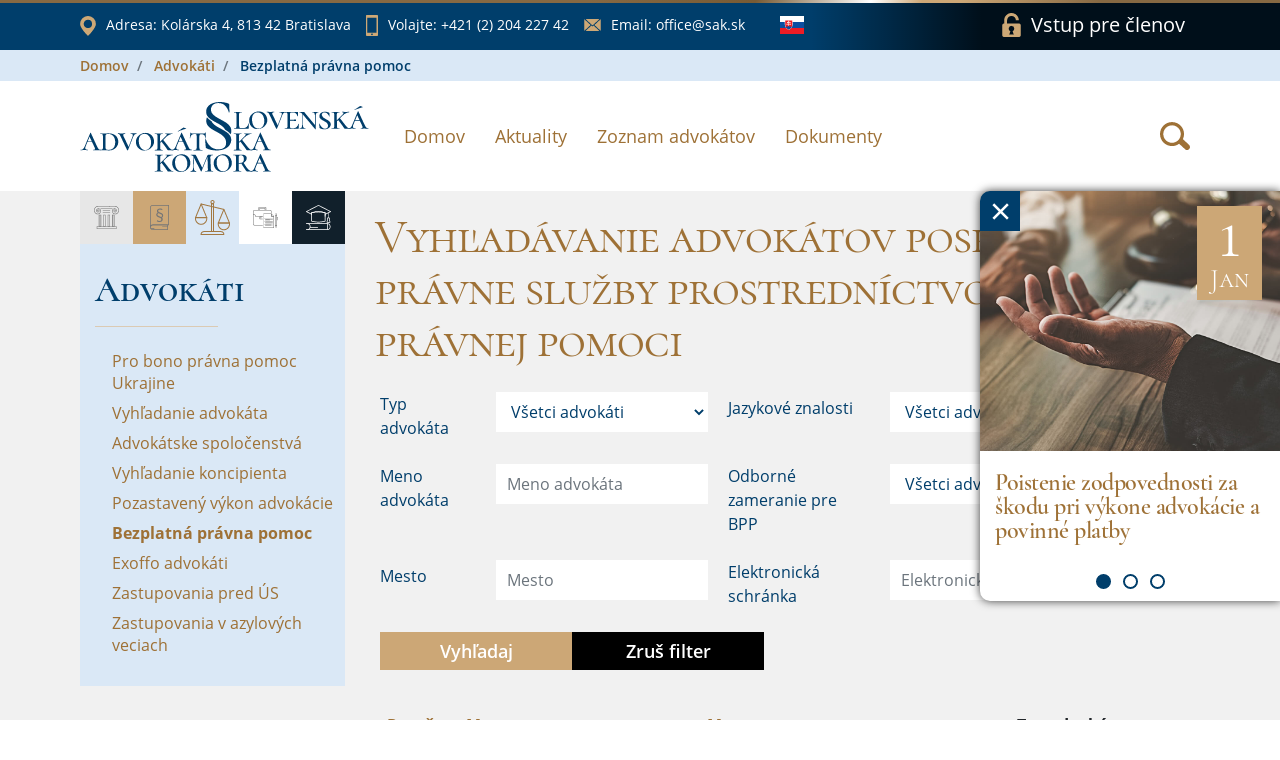

--- FILE ---
content_type: text/html;charset=UTF-8
request_url: https://www.sak.sk/web/sk/cms/lawyer/bpp/proxy/list/form/footer/pickers/picker/event/page/3010
body_size: 9843
content:
<!DOCTYPE html>
<html lang="sk">
<head>
    <!-- SETTINGS -->
    <meta charset="utf-8">
    <meta name="Author" content="DandiWay s.r.o.">
    <meta name="robots" content="index,follow">
    <meta name="description" content="Slovenská advokátska komora">
    <meta name="viewport" content="width=device-width, initial-scale=1">
    <meta name="apple-mobile-web-app-title" content="Slovenská advokátska komora"/>
    <title>Slovenská advokátska komora</title>

    <!-- Favicon -->
    <link href="/web/sk/cms/public/app/sak/image/favicon.ico" type="image/png" rel="shortcut icon" media="screen" />

    <!-- Include -->
    <!-- Base CSS -->
    <link type="text/css" rel="stylesheet" href="/web/sk/cms/public/core/css/core.css"/>
    <link type="text/css" rel="stylesheet" href="/web/sk/cms/public/core/css/components.css"/>
<link rel="stylesheet" type="text/css" href="/web/sk/cms/public/app/sak/custom.css">  
</head>

<body onLoad="hyperix.pageInitialize();">
  <div id="page-load-indicator"></div>
	<form id="hxForm" action="" method="post" enctype="multipart/form-data">
    <div id="hxAjax:bodyContent">

  <div id="banner-news">
    <a href="?web/sk/cms/closeBanner=1" class="banner-close"><span>&times;</span></a>
    <div class="banner-slider">

<div>
  <a href="/web/sk/cms/news/form/link/display/3179279/_event" onClick="return hyperix.doAjaxPage('web/sk/cms/news/form/link/display/3179279/_event');" class="item">
    <span class="box" style="background-image: url('/web/sk/cms/news/form/link/display/3179279/news/form/_image/news-3179279-M1768488290293.jpg')">
      <span class="date">
          <span class="day">1</span>
          <span>Jan</span>
      </span>
    </span>
    <span class="desc">
      <span class="title">Poistenie zodpovednosti za škodu pri výkone advokácie a povinné platby</span>
    </span>
  </a>
</div>
<div>
  <a href="/web/sk/cms/news/form/link/display/3148587/_event" onClick="return hyperix.doAjaxPage('web/sk/cms/news/form/link/display/3148587/_event');" class="item">
    <span class="box" style="background-image: url('/web/sk/cms/news/form/link/display/3148587/news/form/_image/news-3148587-M1767010591668.jpg')">
      <span class="date">
          <span class="day">3</span>
          <span>Dec</span>
      </span>
    </span>
    <span class="desc">
      <span class="title">List advokátom 2026</span>
    </span>
  </a>
</div>
<div>
  <a href="/web/sk/cms/news/form/link/display/3130758/_event" onClick="return hyperix.doAjaxPage('web/sk/cms/news/form/link/display/3130758/_event');" class="item">
    <span class="box" style="background-image: url('/web/sk/cms/news/form/link/display/3130758/news/form/_image/news-3130758-M1767010605638.jpg')">
      <span class="date">
          <span class="day">26</span>
          <span>Nov</span>
      </span>
    </span>
    <span class="desc">
      <span class="title">Nové pravidlá používania AI v advokátskej praxi a metodické usmernenie</span>
    </span>
  </a>
</div>
      
    </div>
  </div>

  <div id="wrapper" >


    <section id="bar">
        <div class="container">
            <div class="row">

  <div class="col col-12 items">
      <a href="https://www.google.com/maps/place/Slovensk%C3%A1+advok%C3%A1tska+komora/@48.1455589,17.1104709,17z/data=!3m1!4b1!4m5!3m4!1s0x476c894380a01c65:0x10f97ca6e842a44f!8m2!3d48.1455553!4d17.1126596" class="item item-location" target="_blank" rel="noreferer noopener">
          <span class="icon icon-location"></span>
          <span class="label-wrap">
              <span class="label">Adresa: </span>Kolárska 4, 813 42 Bratislava
          </span>
      </a>
      <a href="tel:+421(2)20422742" class="item item-phone">
          <span class="icon icon-phone"></span>
          <span class="label-wrap">
              <span class="label">Volajte: </span>+421 (2) 204 227 42
          </span>
      </a>
      <a href="mailto:office@sak.sk" class="item item-email">
          <span class="icon icon-email"></span>
          <span class="label-wrap">
              <span class="label">Email: </span>office@sak.sk
          </span>
      </a>
      
      <div class="item item-language">
        <span class="drop">
          <span class="drop-target">
            <span class="icon icon-flag-sk"></span>
          </span>
          <ul class="drop-options">
            <li>
              <a href="/web/sk/cms/_set/en">
                <span class="icon icon-flag-en"></span>
              </a>
            </li>
          </ul>
        </span>
      </div>
      
      <a href="/web/sk/cms/member/login" onClick="return hyperix.doAjaxPageReset('web/sk/cms/member/login');" class="item item-login">
          <span class="icon icon-lock"></span>
          <span class="label">Vstup pre členov</span>
      </a>
  </div>

            </div>
        </div>
    </section>

    <header id="header" class="page">
<div id="breadcrumb-wrapper"><div class="container">
  <ul class="breadcrumb">
<li class="breadcrumb-item">
  <a class="" href="/web/sk/cms" onClick="return hyperix.doAjaxPage('web/sk/cms');">Domov</a>
</li>
<li class="breadcrumb-item">
  <a class="" href="/web/sk/cms/lawyer" onClick="return hyperix.doAjaxPage('web/sk/cms/lawyer');">Advokáti</a>
</li>
<li class="breadcrumb-item">
  <span>Bezplatná právna pomoc</span>
</li>


</ul>
  </div></div>
        <div class="container">
            <div class="row align-items-center flex-nowrap">
                <div class="col-auto">
                    <a href="/web/sk/cms/sak" onClick="return hyperix.doAjaxPageReset('web/sk/cms/sak');" class="logo">
                        <span class="icon-logo-sak"></span>
                    </a>
                </div>
                <!-- NAVIGATION -->
                <div class="col align-self-start col-nav">
                    <div class="hamburger">
                        <div class="hamburger-target">
                            <span class="line"></span>
                            <span class="line"></span>
                            <span class="line"></span>
                        </div>
                        <div class="hamburger-close">
                          <span class="icon icon-close-brown"></span>
                        </div>
                    </div>
                    <nav>
                        <ul>
<li><a href="/web/sk/cms/sak" onClick="return hyperix.doAjaxPageReset('web/sk/cms/sak');">Domov</a></li><li><a href="/web/sk/cms/news" onClick="return hyperix.doAjaxPageReset('web/sk/cms/news');">Aktuality</a></li><li><a href="/web/sk/cms/lawyer/adv" onClick="return hyperix.doAjaxPageReset('web/sk/cms/lawyer/adv');">Zoznam advokátov</a></li><li><a href="/web/sk/cms/document" onClick="return hyperix.doAjaxPageReset('web/sk/cms/document');">Dokumenty</a></li>                          
                        </ul>
                    </nav>
                </div>
                <div class="col-auto col-login">
                  <a href="/web/sk/cms/member/login" onClick="return hyperix.doAjaxPageReset('web/sk/cms/member/login');" class="item item-login">
                      <span class="icon icon-lock-white"></span>
                  </a>
                </div>

                <div class="col-auto align-self-center search">
                    <a class="btn" role="button" data-toggle="tooltip" data-html="true" title="Vyhľadať" href="/web/sk/cms/search/event" onClick="return hyperix.doAjaxPageReset('web/sk/cms/search/event');">
                      <span class="icon icon-search-brown"></span>
                    </a>                
                </div>  
                
            </div>
        </div>
    </header>

<div id="hxAjax:web/sk/cms/lawyer/bpp" class=" container-fluid">
  <main id="page">
    <div class="container">
      <div class="row">
        
        <!-- Menu -->
        <div class="col col-12 col-lg-4 col-xl-3">
          <div id="menu" class="row no-gutters">
              <div class="col col-12">

<div id="pageMenu">
  <div class="head">
      <ul><li class="sak" title="SAK"><span class="icon icon-sak"></span></li><li class="service" title="Advokácia"><span class="icon icon-service"></span></li><li class="lawyer active" title="Advokáti"><span class="icon icon-lawyer"></span></li><li class="document" title="Dokumenty"><span class="icon icon-document"></span></li><li class="member" title="Pre členov"><span class="icon icon-member"></span></li></ul>
  </div>
  <div class="tabs">

  <div class="tab tab-sak">
    <h3 class="bordered">SAK</h3>
    <div class="list-wrap">
      <ul class="%%expandClass%%">

<li class="">
  <span class="item">
    <span class="icon"><span></span></span>
    <a href="/web/sk/cms/sak/profile" onClick="return hyperix.doAjaxPageReset('web/sk/cms/sak/profile');">Profil</a>
  </span>
  
</li>

<li class="">
  <span class="item">
    <span class="icon"><span class="icon-arrow-right"></span></span>
    <a href="/web/sk/cms/sak/authorities" onClick="return hyperix.doAjaxPageReset('web/sk/cms/sak/authorities');">Orgány</a>
  </span>
  <ul>
<li class="">
  <span class="item">
    <span class="icon"><span></span></span>
    <a href="/web/sk/cms/sak/authorities/predsednictvo" onClick="return hyperix.doAjaxPageReset('web/sk/cms/sak/authorities/predsednictvo');">Predsedníctvo</a>
  </span>
  
</li>

<li class="">
  <span class="item">
    <span class="icon"><span></span></span>
    <a href="/web/sk/cms/sak/authorities/revizna_komisia" onClick="return hyperix.doAjaxPageReset('web/sk/cms/sak/authorities/revizna_komisia');">Revízna komisia</a>
  </span>
  
</li>

<li class="">
  <span class="item">
    <span class="icon"><span class="icon-arrow-right"></span></span>
    <a href="/web/sk/cms/sak/authorities/disciplinarne_organy" onClick="return hyperix.doAjaxPageReset('web/sk/cms/sak/authorities/disciplinarne_organy');">Disciplinárne orgány</a>
  </span>
  <ul>
<li class="">
  <span class="item">
    <span class="icon"><span></span></span>
    <a href="/web/sk/cms/sak/authorities/disciplinarne_organy/DK" onClick="return hyperix.doAjaxPageReset('web/sk/cms/sak/authorities/disciplinarne_organy/DK');">Disciplinárna komisia</a>
  </span>
  
</li>

<li class="">
  <span class="item">
    <span class="icon"><span></span></span>
    <a href="/web/sk/cms/sak/authorities/disciplinarne_organy/ODK" onClick="return hyperix.doAjaxPageReset('web/sk/cms/sak/authorities/disciplinarne_organy/ODK');">Odvolacia disciplinárna komisia</a>
  </span>
  
</li>
</ul>
</li>

<li class="">
  <span class="item">
    <span class="icon"><span></span></span>
    <a href="/web/sk/cms/sak/authorities/poradne_organy" onClick="return hyperix.doAjaxPageReset('web/sk/cms/sak/authorities/poradne_organy');">Poradné orgány</a>
  </span>
  
</li>
</ul>
</li>

<li class="">
  <span class="item">
    <span class="icon"><span class="icon-arrow-right"></span></span>
    <a href="/web/sk/cms/sak/history" onClick="return hyperix.doAjaxPageReset('web/sk/cms/sak/history');">História</a>
  </span>
  <ul>
<li class="">
  <span class="item">
    <span class="icon"><span></span></span>
    <a href="/web/sk/cms/sak/history/vyvoj_advokacie" onClick="return hyperix.doAjaxPageReset('web/sk/cms/sak/history/vyvoj_advokacie');">Vývoj advokácie na území Slovenska</a>
  </span>
  
</li>

<li class="">
  <span class="item">
    <span class="icon"><span></span></span>
    <a href="/web/sk/cms/sak/history/prehlad_clenov_psak" onClick="return hyperix.doAjaxPageReset('web/sk/cms/sak/history/prehlad_clenov_psak');">Prehľad členov P SAK</a>
  </span>
  
</li>

<li class="">
  <span class="item">
    <span class="icon"><span></span></span>
    <a href="/web/sk/cms/sak/history/ocenenia_za_celozivotny_prinos" onClick="return hyperix.doAjaxPageReset('web/sk/cms/sak/history/ocenenia_za_celozivotny_prinos');">Ocenenia za celoživotný prínos </a>
  </span>
  
</li>
</ul>
</li>

<li class="">
  <span class="item">
    <span class="icon"><span class="icon-arrow-right"></span></span>
    <a href="/web/sk/cms/sak/bulletin" onClick="return hyperix.doAjaxPageReset('web/sk/cms/sak/bulletin');">Bulletin</a>
  </span>
  <ul>
<li class="">
  <span class="item">
    <span class="icon"><span></span></span>
    <a href="/web/sk/cms/sak/bulletin/knihy_obj" onClick="return hyperix.doAjaxPageReset('web/sk/cms/sak/bulletin/knihy_obj');">Ponuka kníh pre advokátov</a>
  </span>
  
</li>

<li class="">
  <span class="item">
    <span class="icon"><span></span></span>
    <a href="/web/sk/cms/sak/bulletin/archiv" onClick="return hyperix.doAjaxPageReset('web/sk/cms/sak/bulletin/archiv');">Archív</a>
  </span>
  
</li>

<li class="">
  <span class="item">
    <span class="icon"><span></span></span>
    <a href="/web/sk/cms/sak/bulletin/pokyny_inzerenti" onClick="return hyperix.doAjaxPageReset('web/sk/cms/sak/bulletin/pokyny_inzerenti');">Pokyny pre inzerentov</a>
  </span>
  
</li>

<li class="">
  <span class="item">
    <span class="icon"><span></span></span>
    <a href="/web/sk/cms/sak/bulletin/pokyny_autori" onClick="return hyperix.doAjaxPageReset('web/sk/cms/sak/bulletin/pokyny_autori');">Pokyny pre autorov</a>
  </span>
  
</li>

<li class="">
  <span class="item">
    <span class="icon"><span></span></span>
    <a href="/web/sk/cms/sak/bulletin/redakcia" onClick="return hyperix.doAjaxPageReset('web/sk/cms/sak/bulletin/redakcia');">Redakcia</a>
  </span>
  
</li>

<li class="">
  <span class="item">
    <span class="icon"><span></span></span>
    <a href="/web/sk/cms/sak/bulletin/redakcna_rada" onClick="return hyperix.doAjaxPageReset('web/sk/cms/sak/bulletin/redakcna_rada');">Redakčná rada</a>
  </span>
  
</li>

<li class="">
  <span class="item">
    <span class="icon"><span></span></span>
    <a href="/web/sk/cms/sak/bulletin/rokovaci_poriadok" onClick="return hyperix.doAjaxPageReset('web/sk/cms/sak/bulletin/rokovaci_poriadok');">Rokovací poriadok redakčnej rady SAK</a>
  </span>
  
</li>
</ul>
</li>

<li class="">
  <span class="item">
    <span class="icon"><span></span></span>
    <a href="/web/sk/cms/sak/bsa" onClick="return hyperix.doAjaxPageReset('web/sk/cms/sak/bsa');">Bulletin slovenskej advokácie</a>
  </span>
  
</li>

<li class="">
  <span class="item">
    <span class="icon"><span></span></span>
    <a href="/web/sk/cms/sak/rs_sak" onClick="return hyperix.doAjaxPageReset('web/sk/cms/sak/rs_sak');">Rozhodcovský súd SAK</a>
  </span>
  
</li>

<li class="">
  <span class="item">
    <span class="icon"><span></span></span>
    <a href="/web/sk/cms/sak/nadacia" onClick="return hyperix.doAjaxPageReset('web/sk/cms/sak/nadacia');">Nadácia slovenskej advokácie</a>
  </span>
  
</li>

<li class="">
  <span class="item">
    <span class="icon"><span class="icon-arrow-right"></span></span>
    <a href="/web/sk/cms/sak/contacts" onClick="return hyperix.doAjaxPageReset('web/sk/cms/sak/contacts');">Kontakty</a>
  </span>
  <ul>
<li class="">
  <span class="item">
    <span class="icon"><span></span></span>
    <a href="/web/sk/cms/sak/contacts/employees" onClick="return hyperix.doAjaxPageReset('web/sk/cms/sak/contacts/employees');">Kontakty SAK</a>
  </span>
  
</li>

<li class="">
  <span class="item">
    <span class="icon"><span></span></span>
    <a href="/web/sk/cms/sak/contacts/sak" onClick="return hyperix.doAjaxPageReset('web/sk/cms/sak/contacts/sak');">SAK</a>
  </span>
  
</li>

<li class="">
  <span class="item">
    <span class="icon"><span></span></span>
    <a href="/web/sk/cms/sak/contacts/regionalna_kancelaria" onClick="return hyperix.doAjaxPageReset('web/sk/cms/sak/contacts/regionalna_kancelaria');">Regionálna kancelária</a>
  </span>
  
</li>

<li class="">
  <span class="item">
    <span class="icon"><span></span></span>
    <a href="/web/sk/cms/sak/contacts/pre_media" onClick="return hyperix.doAjaxPageReset('web/sk/cms/sak/contacts/pre_media');">Pre média</a>
  </span>
  
</li>
</ul>
</li>

      </ul>
    </div>
  </div>
  <div class="tab tab-service">
    <h3 class="bordered">Advokácia</h3>
    <div class="list-wrap">
      <ul class="%%expandClass%%">

<li class="">
  <span class="item">
    <span class="icon"><span></span></span>
    <a href="/web/sk/cms/service/lawyer_role" onClick="return hyperix.doAjaxPageReset('web/sk/cms/service/lawyer_role');">Úloha advokáta</a>
  </span>
  
</li>

<li class="">
  <span class="item">
    <span class="icon"><span></span></span>
    <a href="/web/sk/cms/service/about" onClick="return hyperix.doAjaxPageReset('web/sk/cms/service/about');">O advokácii</a>
  </span>
  
</li>

<li class="">
  <span class="item">
    <span class="icon"><span></span></span>
    <a href="/web/sk/cms/service/reward" onClick="return hyperix.doAjaxPageReset('web/sk/cms/service/reward');">Odmena advokáta</a>
  </span>
  
</li>

<li class="">
  <span class="item">
    <span class="icon"><span></span></span>
    <a href="/web/sk/cms/service/representation" onClick="return hyperix.doAjaxPageReset('web/sk/cms/service/representation');">Povinné zastúpenie</a>
  </span>
  
</li>

<li class="">
  <span class="item">
    <span class="icon"><span></span></span>
    <a href="/web/sk/cms/service/eurolawyer" onClick="return hyperix.doAjaxPageReset('web/sk/cms/service/eurolawyer');">Euroadvokát</a>
  </span>
  
</li>

<li class="">
  <span class="item">
    <span class="icon"><span></span></span>
    <a href="/web/sk/cms/service/complaint" onClick="return hyperix.doAjaxPageReset('web/sk/cms/service/complaint');">Sťažnostná agenda - informácia     </a>
  </span>
  
</li>

<li class="">
  <span class="item">
    <span class="icon"><span></span></span>
    <a href="/web/sk/cms/service/information" onClick="return hyperix.doAjaxPageReset('web/sk/cms/service/information');">Slobodný prístup k informáciám</a>
  </span>
  
</li>

      </ul>
    </div>
  </div>
  <div class="tab tab-lawyer visible active">
    <h3 class="bordered">Advokáti</h3>
    <div class="list-wrap">
      <ul class="%%expandClass%%">

<li class="">
  <span class="item">
    <span class="icon"><span></span></span>
    <a href="/web/sk/cms/lawyer/ua" onClick="return hyperix.doAjaxPageReset('web/sk/cms/lawyer/ua');">Pro bono právna pomoc Ukrajine</a>
  </span>
  
</li>

<li class="">
  <span class="item">
    <span class="icon"><span></span></span>
    <a href="/web/sk/cms/lawyer/adv" onClick="return hyperix.doAjaxPageReset('web/sk/cms/lawyer/adv');">Vyhľadanie advokáta</a>
  </span>
  
</li>

<li class="">
  <span class="item">
    <span class="icon"><span></span></span>
    <a href="/web/sk/cms/lawyer/osp" onClick="return hyperix.doAjaxPageReset('web/sk/cms/lawyer/osp');">Advokátske spoločenstvá</a>
  </span>
  
</li>

<li class="">
  <span class="item">
    <span class="icon"><span></span></span>
    <a href="/web/sk/cms/lawyer/konc" onClick="return hyperix.doAjaxPageReset('web/sk/cms/lawyer/konc');">Vyhľadanie koncipienta</a>
  </span>
  
</li>

<li class="">
  <span class="item">
    <span class="icon"><span></span></span>
    <a href="/web/sk/cms/lawyer/stop" onClick="return hyperix.doAjaxPageReset('web/sk/cms/lawyer/stop');">Pozastavený výkon advokácie</a>
  </span>
  
</li>

<li class="active expanded">
  <span class="item">
    <span class="icon"><span></span></span>
    <a href="/web/sk/cms/lawyer/bpp" onClick="return hyperix.doAjaxPageReset('web/sk/cms/lawyer/bpp');">Bezplatná právna pomoc</a>
  </span>
  
</li>

<li class="">
  <span class="item">
    <span class="icon"><span></span></span>
    <a href="/web/sk/cms/lawyer/exoffo" onClick="return hyperix.doAjaxPageReset('web/sk/cms/lawyer/exoffo');">Exoffo advokáti</a>
  </span>
  
</li>

<li class="">
  <span class="item">
    <span class="icon"><span></span></span>
    <a href="/web/sk/cms/lawyer/us" onClick="return hyperix.doAjaxPageReset('web/sk/cms/lawyer/us');">Zastupovania pred ÚS</a>
  </span>
  
</li>

<li class="">
  <span class="item">
    <span class="icon"><span></span></span>
    <a href="/web/sk/cms/lawyer/azyl" onClick="return hyperix.doAjaxPageReset('web/sk/cms/lawyer/azyl');">Zastupovania v azylových veciach</a>
  </span>
  
</li>

      </ul>
    </div>
  </div>
  <div class="tab tab-document">
    <h3 class="bordered">Dokumenty</h3>
    <div class="list-wrap">
      <ul class="%%expandClass%%">

<li class="">
  <span class="item">
    <span class="icon"><span></span></span>
    <a href="/web/sk/cms/document/241" onClick="return hyperix.doAjaxPageReset('web/sk/cms/document/241');">Advokátske predpisy</a>
  </span>
  
</li>

<li class="">
  <span class="item">
    <span class="icon"><span></span></span>
    <a href="/web/sk/cms/document/11" onClick="return hyperix.doAjaxPageReset('web/sk/cms/document/11');">Vestník</a>
  </span>
  
</li>

<li class="">
  <span class="item">
    <span class="icon"><span class="icon-arrow-right"></span></span>
    <a href="/web/sk/cms/document/252" onClick="return hyperix.doAjaxPageReset('web/sk/cms/document/252');">Skúšky</a>
  </span>
  <ul>
<li class="">
  <span class="item">
    <span class="icon"><span class="icon-arrow-right"></span></span>
    <a href="/web/sk/cms/document/252/advokatska_skuska" onClick="return hyperix.doAjaxPageReset('web/sk/cms/document/252/advokatska_skuska');">Advokátska skúška</a>
  </span>
  <ul>
<li class="">
  <span class="item">
    <span class="icon"><span></span></span>
    <a href="/web/sk/cms/document/252/advokatska_skuska/otazky_test" onClick="return hyperix.doAjaxPageReset('web/sk/cms/document/252/advokatska_skuska/otazky_test');">Otázky na test</a>
  </span>
  
</li>

<li class="">
  <span class="item">
    <span class="icon"><span></span></span>
    <a href="/web/sk/cms/document/252/advokatska_skuska/pisomne_ulohy" onClick="return hyperix.doAjaxPageReset('web/sk/cms/document/252/advokatska_skuska/pisomne_ulohy');">Písomné úlohy</a>
  </span>
  
</li>

<li class="">
  <span class="item">
    <span class="icon"><span></span></span>
    <a href="/web/sk/cms/document/252/advokatska_skuska/otazky_ustne" onClick="return hyperix.doAjaxPageReset('web/sk/cms/document/252/advokatska_skuska/otazky_ustne');">Otázky na ústnu časť</a>
  </span>
  
</li>
</ul>
</li>

<li class="">
  <span class="item">
    <span class="icon"><span></span></span>
    <a href="/web/sk/cms/document/252/skuska_sposobilosti" onClick="return hyperix.doAjaxPageReset('web/sk/cms/document/252/skuska_sposobilosti');">Skúška spôsobilosti</a>
  </span>
  
</li>

<li class="">
  <span class="item">
    <span class="icon"><span></span></span>
    <a href="/web/sk/cms/document/252/skuska_schopnosti" onClick="return hyperix.doAjaxPageReset('web/sk/cms/document/252/skuska_schopnosti');">Skúška schopnosti aplikovať právny poriadok Slovenskej republiky</a>
  </span>
  
</li>
</ul>
</li>

<li class="">
  <span class="item">
    <span class="icon"><span></span></span>
    <a href="/web/sk/cms/document/61" onClick="return hyperix.doAjaxPageReset('web/sk/cms/document/61');">Zahraničné dokumenty</a>
  </span>
  
</li>

<li class="">
  <span class="item">
    <span class="icon"><span></span></span>
    <a href="/web/sk/cms/document/224" onClick="return hyperix.doAjaxPageReset('web/sk/cms/document/224');">GDPR</a>
  </span>
  
</li>

<li class="">
  <span class="item">
    <span class="icon"><span></span></span>
    <a href="/web/sk/cms/document/219" onClick="return hyperix.doAjaxPageReset('web/sk/cms/document/219');">Index právnej istoty</a>
  </span>
  
</li>

<li class="">
  <span class="item">
    <span class="icon"><span class="icon-arrow-right"></span></span>
    <a href="/web/sk/cms/document/251-static" onClick="return hyperix.doAjaxPageReset('web/sk/cms/document/251-static');">Zápisy do zoznamov</a>
  </span>
  <ul>
<li class="">
  <span class="item">
    <span class="icon"><span></span></span>
    <a href="/web/sk/cms/document/251-static/lawyer" onClick="return hyperix.doAjaxPageReset('web/sk/cms/document/251-static/lawyer');">Advokát</a>
  </span>
  
</li>

<li class="">
  <span class="item">
    <span class="icon"><span></span></span>
    <a href="/web/sk/cms/document/251-static/trainee" onClick="return hyperix.doAjaxPageReset('web/sk/cms/document/251-static/trainee');">Advokátsky koncipient</a>
  </span>
  
</li>

<li class="">
  <span class="item">
    <span class="icon"><span></span></span>
    <a href="/web/sk/cms/document/251-static/companies" onClick="return hyperix.doAjaxPageReset('web/sk/cms/document/251-static/companies');">Obchodné spoločnosti</a>
  </span>
  
</li>

<li class="">
  <span class="item">
    <span class="icon"><span></span></span>
    <a href="/web/sk/cms/document/251-static/association" onClick="return hyperix.doAjaxPageReset('web/sk/cms/document/251-static/association');">Združenie</a>
  </span>
  
</li>

<li class="">
  <span class="item">
    <span class="icon"><span></span></span>
    <a href="/web/sk/cms/document/251-static/organization-units" onClick="return hyperix.doAjaxPageReset('web/sk/cms/document/251-static/organization-units');">Organizačné zložky</a>
  </span>
  
</li>

<li class="">
  <span class="item">
    <span class="icon"><span></span></span>
    <a href="/web/sk/cms/document/251-static/euro_lawyer" onClick="return hyperix.doAjaxPageReset('web/sk/cms/document/251-static/euro_lawyer');">Usadený euroadvokát</a>
  </span>
  
</li>

<li class="">
  <span class="item">
    <span class="icon"><span></span></span>
    <a href="/web/sk/cms/document/251-static/foreign_lawyer" onClick="return hyperix.doAjaxPageReset('web/sk/cms/document/251-static/foreign_lawyer');">Zahraničný advokát</a>
  </span>
  
</li>

<li class="">
  <span class="item">
    <span class="icon"><span></span></span>
    <a href="/web/sk/cms/document/251-static/international_lawyer" onClick="return hyperix.doAjaxPageReset('web/sk/cms/document/251-static/international_lawyer');">Medzinárodný advokát</a>
  </span>
  
</li>

<li class="">
  <span class="item">
    <span class="icon"><span></span></span>
    <a href="/web/sk/cms/document/251-static/hosting_eurolawyer" onClick="return hyperix.doAjaxPageReset('web/sk/cms/document/251-static/hosting_eurolawyer');">Hosťujúci euroadvokát</a>
  </span>
  
</li>
</ul>
</li>

<li class="">
  <span class="item">
    <span class="icon"><span></span></span>
    <a href="/web/sk/cms/document/D_rozhodnutia" onClick="return hyperix.doAjaxPageReset('web/sk/cms/document/D_rozhodnutia');">Zbierka disciplinárnych rozhodnutí SAK</a>
  </span>
  
</li>

<li class="">
  <span class="item">
    <span class="icon"><span></span></span>
    <a href="/web/sk/cms/document/benatska" onClick="return hyperix.doAjaxPageReset('web/sk/cms/document/benatska');">Benátska komisia</a>
  </span>
  
</li>

<li class="">
  <span class="item">
    <span class="icon"><span></span></span>
    <a href="/web/sk/cms/document/230" onClick="return hyperix.doAjaxPageReset('web/sk/cms/document/230');">Kniha o autorizácii</a>
  </span>
  
</li>

      </ul>
    </div>
  </div>
  <div class="tab tab-member">
    <h3 class="bordered">Pre členov</h3>
    <div class="list-wrap">
      <ul class="%%expandClass%%">

<li class="">
  <span class="item">
    <span class="icon"><span></span></span>
    <a href="/web/sk/cms/member/login" onClick="return hyperix.doAjaxPageReset('web/sk/cms/member/login');">Prihlásenie</a>
  </span>
  
</li>

      </ul>
    </div>
  </div>
  </div>
</div>  
            
              </div>
          </div>
        </div>
        
        <!-- Content -->
        <div class="col col-lg-8 col-xl-9 col-page">
          <div class="row">
<div id="hxAjax:web/sk/cms/lawyer/bpp/proxy" class="col-12"><div class="row"><div id="hxAjax:web/sk/cms/lawyer/bpp/proxy/list" class="section col col-12  col-12">
  <div class="row">
    <div class="col accordion">
<h1>Vyhľadávanie advokátov poskytujúcich právne služby prostredníctvom centra právnej pomoci</h1>
    </div>    
  </div>    
  <div class="row section-body">

<div id="hxAjax:web/sk/cms/lawyer/bpp/proxy/list/form" class=" col-12 mb-4" data-url-context="web/sk/cms/lawyer/bpp/proxy/list/form" data-ajax-area="true">
  <div class="row">
    <!-- List messages begin -->

    <!-- List messages end -->
    <!-- Filter form begin -->
<div class=" col-12">

<div class="form-row">
<div class="form-group col-lg-5 order-0">
  <div class="row">
    <div class="col-lg-4 col-form-label">
      <label class="" for="web/sk/cms/lawyer/bpp/proxy/list/form/filter/attr/adv_type_id">Typ advokáta</label>
    </div>
    <div class="col-lg-8">
<div data-url-context="web/sk/cms/lawyer/bpp/proxy/list/form/filter/attr/adv_type_id">
  <select class="selectpicker_d" name="web/sk/cms/lawyer/bpp/proxy/list/form/filter/attr/adv_type_id" data-display="static"  >
	<option value="__null__" >Všetci advokáti</option><option value="1" >Advokáti</option><option value="2" >Hosťujúci advokáti</option><option value="3" >Usadení euroadvokáti</option><option value="4" >Zahraniční advokáti</option><option value="5" >Medzinárodní advokáti</option>   
  </select>
</div>


    </div>
  </div>  
</div>

<div class="form-group col-lg-5 order-1 order-lg-2">
  <div class="row">
    <div class="col-lg-4 col-form-label">
      <label class="" for="web/sk/cms/lawyer/bpp/proxy/list/form/filter/attr/adv_full_name">Meno advokáta</label>
    </div>
    <div class="col-lg-8">
<input
	id="web/sk/cms/lawyer/bpp/proxy/list/form/filter/attr/adv_full_name"
  type="text"
  class="form-control "
  name="web/sk/cms/lawyer/bpp/proxy/list/form/filter/attr/adv_full_name"
  value=""
  title=""
	placeholder="Meno advokáta"
	
	href="/web/sk/cms/lawyer/bpp/proxy/list/form/filter/button/filter/event" onkeypress="return hyperix.submitAjaxOnEnter(event, 'filter/button/filter/event');"
/>


    </div>
  </div>  
</div>

<div class="form-group col-lg-5 order-2 order-lg-4">
  <div class="row">
    <div class="col-lg-4 col-form-label">
      <label class="" for="web/sk/cms/lawyer/bpp/proxy/list/form/filter/attr/addr_city_name">Mesto</label>
    </div>
    <div class="col-lg-8">
<input
	id="web/sk/cms/lawyer/bpp/proxy/list/form/filter/attr/addr_city_name"
  type="text"
  class="form-control "
  name="web/sk/cms/lawyer/bpp/proxy/list/form/filter/attr/addr_city_name"
  value=""
  title=""
	placeholder="Mesto"
	
	href="/web/sk/cms/lawyer/bpp/proxy/list/form/filter/button/filter/event" onkeypress="return hyperix.submitAjaxOnEnter(event, 'filter/button/filter/event');"
/>


    </div>
  </div>  
</div>

<div class="form-group col-lg-7 order-3 order-lg-1">
  <div class="row">
    <div class="col-lg-4 col-form-label">
      <label class="" for="web/sk/cms/lawyer/bpp/proxy/list/form/filter/attr/adv_language_trgm">Jazykové znalosti</label>
    </div>
    <div class="col-lg-8">
<div data-url-context="web/sk/cms/lawyer/bpp/proxy/list/form/filter/attr/adv_language_trgm">
  <select class="selectpicker_d" name="web/sk/cms/lawyer/bpp/proxy/list/form/filter/attr/adv_language_trgm" data-display="static"  >
	<option value="__null__" selected="selected">Všetci advokáti</option><option value="1" >Anglicky</option><option value="2" >Nemecky</option><option value="3" >Francúzsky</option><option value="4" >Maďarsky</option><option value="5" >Česky</option><option value="6" >Poľsky</option><option value="7" >Rusky</option><option value="8" >Španielsky</option><option value="9" >Taliansky</option><option value="10" >Japonsky</option><option value="11" >Arabsky</option><option value="12" >Ukrajinsky</option><option value="13" >Srbsky</option><option value="14" >Rómsky</option><option value="15" >Bulharsky</option><option value="16" >Rumunsky</option><option value="17" >Portugalsky</option><option value="18" >Chorvátsky</option>   
  </select>
</div>


    </div>
  </div>  
</div>

<div class="form-group col-lg-7 order-4 order-lg-3">
  <div class="row">
    <div class="col-lg-4 col-form-label">
      <label class="" for="web/sk/cms/lawyer/bpp/proxy/list/form/filter/attr/adv_zameranie_bpp_trgm">Odborné zameranie pre BPP</label>
    </div>
    <div class="col-lg-8">
<div data-url-context="web/sk/cms/lawyer/bpp/proxy/list/form/filter/attr/adv_zameranie_bpp_trgm">
  <select class="selectpicker_d" name="web/sk/cms/lawyer/bpp/proxy/list/form/filter/attr/adv_zameranie_bpp_trgm" data-display="static" data-live-search="true" >
	<option value="__null__" selected="selected">Všetci advokáti</option><option value="1" >všeobecná prax</option><option value="2" >azyl, utečenci, cudzinecké právo</option><option value="3" >obchodné právo</option><option value="4" >byty, bytové právo, nájom</option><option value="5" >dedičské právo, závety</option><option value="6" >deti neplnoleté, starostlivosť, výživné</option><option value="7" >ľudské práva a slobody</option><option value="8" >medzinárodné právo súkromné</option><option value="9" >nadácie</option><option value="10" >občianske právo</option><option value="11" >Verejne prospešné spoločnosti</option><option value="12" >ochrana osobných údajov</option><option value="13" >ochrana osobnosti</option><option value="14" >ochrana priemyselného a duševného vlastníctva</option><option value="15" >poisťovacie právo</option><option value="16" >pracovné právo</option><option value="17" >pôda, pozemky, zákon o pôde</option><option value="18" >priestupkové právo</option><option value="19" >reštitúcie</option><option value="20" >rodinné právo, rozvody, bezpodielové spoluvlastníctvo manželov</option><option value="21" >rozhodcovské konanie</option><option value="22" >sociálne a dôchodkové zabezpečenie</option><option value="23" >správne právo</option><option value="24" >stavebné právo</option><option value="25" >ústavné právo</option><option value="26" >Ústavný súd, zastupovanie</option><option value="27" >zastupovanie pred Európskym súdom pre ľudské práva</option><option value="28" >zdravotnícke právo, farmaceutické</option><option value="29" >živnostenské právo</option>   
  </select>
</div>


    </div>
  </div>  
</div>

<div class="form-group col-lg-7 order-5">
  <div class="row">
    <div class="col-lg-4 col-form-label">
      <label class="" for="web/sk/cms/lawyer/bpp/proxy/list/form/filter/attr/adv_upvs_uri">Elektronická schránka</label>
    </div>
    <div class="col-lg-8">
<input
	id="web/sk/cms/lawyer/bpp/proxy/list/form/filter/attr/adv_upvs_uri"
  type="text"
  class="form-control "
  name="web/sk/cms/lawyer/bpp/proxy/list/form/filter/attr/adv_upvs_uri"
  value=""
  title=""
	placeholder="Elektronická schránka"
	
	href="/web/sk/cms/lawyer/bpp/proxy/list/form/filter/button/filter/event" onkeypress="return hyperix.submitAjaxOnEnter(event, 'filter/button/filter/event');"
/>


    </div>
  </div>  
</div>

<div class="col-12 btn-record mb-4" role="group"><a role="button" data-toggle="tooltip" data-html="true" title="Vyhľadaj" 
   class="btn  btn-primary btn-md " href="/web/sk/cms/lawyer/bpp/proxy/list/form/filter/button/filter/event" onClick="return hyperix.doAjax(this,'filter/button/filter/event');">
<span>Vyhľadaj</span> 
</a><a role="button" data-toggle="tooltip" data-html="true" title="Zruš filter" 
   class="btn  btn-secondary btn-md " href="/web/sk/cms/lawyer/bpp/proxy/list/form/filter/button/reset/event" onClick="return hyperix.doAjax(this,'filter/button/reset/event');">
<span>Zruš filter</span> 
</a></div>

</div>
</div>
    <!-- Filter form end -->
    <!-- List table begin -->
    <div class="table-responsive col-12">
      <table class="table table-striped table-hover table-borderless ">
<thead>
  <tr>
<th class="hx_table_header  %%listClass%%">
	<a class="hx_table_label" href="/web/sk/cms/lawyer/bpp/proxy/list/form/header/attr/reg_number/_event/sort/asc" onClick="return hyperix.doAjax(this,'header/attr/reg_number/_event/sort/asc');" title="Order">Reg. č.</a>
</th><th class="hx_table_header  %%listClass%%">
	<a class="hx_table_label" href="/web/sk/cms/lawyer/bpp/proxy/list/form/header/attr/adv_full_name/_event/sort/asc" onClick="return hyperix.doAjax(this,'header/attr/adv_full_name/_event/sort/asc');" title="Order">Meno</a>
</th><th class="hx_table_header  %%listClass%%">
	<a class="hx_table_label" href="/web/sk/cms/lawyer/bpp/proxy/list/form/header/attr/addr_city_name/_event/sort/asc" onClick="return hyperix.doAjax(this,'header/attr/addr_city_name/_event/sort/asc');" title="Order">Mesto</a>
</th><th class="hx_table_header  %%listClass%%">
	<span>Typ advokáta</span>
</th>

  </tr>
</thead>
<tbody>
<tr class=" " data-rowID="227467">
	<td  class=" "  >  
  5694
  
</td><td  class=" "  >  
  <a  href="/web/sk/cms/lawyer/bpp/proxy/list/form/row/row/227467/attr/adv_full_name/display" onClick="return hyperix.doAjax(this,'row/row/227467/attr/adv_full_name/display');">
POLOMA Ladislav Mgr.
</a>
  
</td><td  class=" "  >  
  Nové Zámky
  
</td><td  class=" "  >  
  Advokát
  
</td>
</tr><tr class=" " data-rowID="412460">
	<td  class=" "  >  
  300200
  
</td><td  class=" "  >  
  <a  href="/web/sk/cms/lawyer/bpp/proxy/list/form/row/row/412460/attr/adv_full_name/display" onClick="return hyperix.doAjax(this,'row/row/412460/attr/adv_full_name/display');">
STANGL LUTZ Gudrun Mag.
</a>
  
</td><td  class=" "  >  
  Bratislava &#45; mestská časť Ružinov
  
</td><td  class=" "  >  
  Usadený euroadvokát
  
</td>
</tr><tr class=" " data-rowID="2383">
	<td  class=" "  >  
  212
  
</td><td  class=" "  >  
  <a  href="/web/sk/cms/lawyer/bpp/proxy/list/form/row/row/2383/attr/adv_full_name/display" onClick="return hyperix.doAjax(this,'row/row/2383/attr/adv_full_name/display');">
VETERNÍK Eduard JUDr.
</a>
  
</td><td  class=" "  >  
  Bernolákovo
  
</td><td  class=" "  >  
  Advokát
  
</td>
</tr><tr class=" " data-rowID="19123">
	<td  class=" "  >  
  2689
  
</td><td  class=" "  >  
  <a  href="/web/sk/cms/lawyer/bpp/proxy/list/form/row/row/19123/attr/adv_full_name/display" onClick="return hyperix.doAjax(this,'row/row/19123/attr/adv_full_name/display');">
THOMASOVÁ Jaroslava JUDr.
</a>
  
</td><td  class=" "  >  
  Bratislava &#45; mestská časť Staré Mesto
  
</td><td  class=" "  >  
  Advokát
  
</td>
</tr><tr class=" " data-rowID="982129">
	<td  class=" "  >  
  300467
  
</td><td  class=" "  >  
  <a  href="/web/sk/cms/lawyer/bpp/proxy/list/form/row/row/982129/attr/adv_full_name/display" onClick="return hyperix.doAjax(this,'row/row/982129/attr/adv_full_name/display');">
HOKR Tomáš Mgr., LL.M.
</a>
  
</td><td  class=" "  >  
  Bratislava &#45; mestská časť Staré Mesto
  
</td><td  class=" "  >  
  Usadený euroadvokát
  
</td>
</tr><tr class=" " data-rowID="658213">
	<td  class=" "  >  
  7037
  
</td><td  class=" "  >  
  <a  href="/web/sk/cms/lawyer/bpp/proxy/list/form/row/row/658213/attr/adv_full_name/display" onClick="return hyperix.doAjax(this,'row/row/658213/attr/adv_full_name/display');">
HOMOLA Michal Mgr.
</a>
  
</td><td  class=" "  >  
  Bratislava &#45; mestská časť Devín
  
</td><td  class=" "  >  
  Advokát
  
</td>
</tr><tr class=" " data-rowID="469974">
	<td  class=" "  >  
  5758
  
</td><td  class=" "  >  
  <a  href="/web/sk/cms/lawyer/bpp/proxy/list/form/row/row/469974/attr/adv_full_name/display" onClick="return hyperix.doAjax(this,'row/row/469974/attr/adv_full_name/display');">
PIVOŇKOVÁ Zuzana Mgr.
</a>
  
</td><td  class=" "  >  
  Martin
  
</td><td  class=" "  >  
  Advokát
  
</td>
</tr><tr class=" " data-rowID="19395">
	<td  class=" "  >  
  2774
  
</td><td  class=" "  >  
  <a  href="/web/sk/cms/lawyer/bpp/proxy/list/form/row/row/19395/attr/adv_full_name/display" onClick="return hyperix.doAjax(this,'row/row/19395/attr/adv_full_name/display');">
KRÁĽ Miroslav JUDr.
</a>
  
</td><td  class=" "  >  
  Košice &#45; mestská časť Sever
  
</td><td  class=" "  >  
  Advokát
  
</td>
</tr><tr class=" " data-rowID="18018">
	<td  class=" "  >  
  2214
  
</td><td  class=" "  >  
  <a  href="/web/sk/cms/lawyer/bpp/proxy/list/form/row/row/18018/attr/adv_full_name/display" onClick="return hyperix.doAjax(this,'row/row/18018/attr/adv_full_name/display');">
MIŠOVIČ Štefan JUDr.
</a>
  
</td><td  class=" "  >  
  Nitra
  
</td><td  class=" "  >  
  Advokát
  
</td>
</tr><tr class=" " data-rowID="20360">
	<td  class=" "  >  
  3181
  
</td><td  class=" "  >  
  <a  href="/web/sk/cms/lawyer/bpp/proxy/list/form/row/row/20360/attr/adv_full_name/display" onClick="return hyperix.doAjax(this,'row/row/20360/attr/adv_full_name/display');">
VIDA Matej Mgr.
</a>
  
</td><td  class=" "  >  
  Bratislava &#45; mestská časť Ružinov
  
</td><td  class=" "  >  
  Advokát
  
</td>
</tr> 
</tbody>
      </table>
    </div>
<div class="col-12 mb-4">
  <div class="row justify-content-between">

<div class="col-auto ml-auto mr-auto">
  <nav>
  <ul class="pagination justify-content-center">
<li class="page-item  btn-secondary">
  <a title="First page" class="page-link" href="/web/sk/cms/lawyer/bpp/proxy/list/form/footer/pickers/picker/event/page/0" onClick="return hyperix.doAjax(this,'footer/pickers/picker/event/page/0');"><span>&lsaquo;&lsaquo;</span></a>
</li>
<li class="page-item  btn-secondary">
  <a title="Previous page" class="page-link" href="/web/sk/cms/lawyer/bpp/proxy/list/form/footer/pickers/picker/event/page/3000" onClick="return hyperix.doAjax(this,'footer/pickers/picker/event/page/3000');"><span>&lsaquo;</span></a>
</li>
<li class="page-item  btn-secondary">
  <a title="Next page" class="page-link" href="/web/sk/cms/lawyer/bpp/proxy/list/form/footer/pickers/picker/event/page/3020" onClick="return hyperix.doAjax(this,'footer/pickers/picker/event/page/3020');"><span>&rsaquo;</span></a>
</li>

  </ul>
</nav>
</div>  
<div class="col-auto">
  <div class="row justify-content-end">
    <div class="col-auto">
<span class="hx_list_info">Displayed  3 011  -  3 020  from  5 834  records</span>
    </div>
    <div class="col-auto">

<div class="dropdown">
  <button type="button" class="btn btn-light dropdown-toggle" data-toggle="dropdown">
    Page: 302
  </button>
  <div class="dropdown-menu">
    <a class="dropdown-item" href="/web/sk/cms/lawyer/bpp/proxy/list/form/footer/pickers/picker/event/page/0" onChange="return hyperix.doAjax(this,'footer/pickers/picker/event/page/0');">1</a><a class="dropdown-item" href="/web/sk/cms/lawyer/bpp/proxy/list/form/footer/pickers/picker/event/page/500" onChange="return hyperix.doAjax(this,'footer/pickers/picker/event/page/500');">51</a><a class="dropdown-item" href="/web/sk/cms/lawyer/bpp/proxy/list/form/footer/pickers/picker/event/page/1000" onChange="return hyperix.doAjax(this,'footer/pickers/picker/event/page/1000');">101</a><a class="dropdown-item" href="/web/sk/cms/lawyer/bpp/proxy/list/form/footer/pickers/picker/event/page/1500" onChange="return hyperix.doAjax(this,'footer/pickers/picker/event/page/1500');">151</a><a class="dropdown-item" href="/web/sk/cms/lawyer/bpp/proxy/list/form/footer/pickers/picker/event/page/2000" onChange="return hyperix.doAjax(this,'footer/pickers/picker/event/page/2000');">201</a><a class="dropdown-item" href="/web/sk/cms/lawyer/bpp/proxy/list/form/footer/pickers/picker/event/page/2500" onChange="return hyperix.doAjax(this,'footer/pickers/picker/event/page/2500');">251</a><a class="dropdown-item" href="/web/sk/cms/lawyer/bpp/proxy/list/form/footer/pickers/picker/event/page/3000" onChange="return hyperix.doAjax(this,'footer/pickers/picker/event/page/3000');">301</a><a class="dropdown-item" href="/web/sk/cms/lawyer/bpp/proxy/list/form/footer/pickers/picker/event/page/3500" onChange="return hyperix.doAjax(this,'footer/pickers/picker/event/page/3500');">351</a><a class="dropdown-item" href="/web/sk/cms/lawyer/bpp/proxy/list/form/footer/pickers/picker/event/page/4000" onChange="return hyperix.doAjax(this,'footer/pickers/picker/event/page/4000');">401</a><a class="dropdown-item" href="/web/sk/cms/lawyer/bpp/proxy/list/form/footer/pickers/picker/event/page/4500" onChange="return hyperix.doAjax(this,'footer/pickers/picker/event/page/4500');">451</a><a class="dropdown-item" href="/web/sk/cms/lawyer/bpp/proxy/list/form/footer/pickers/picker/event/page/5000" onChange="return hyperix.doAjax(this,'footer/pickers/picker/event/page/5000');">501</a><a class="dropdown-item" href="/web/sk/cms/lawyer/bpp/proxy/list/form/footer/pickers/picker/event/page/5500" onChange="return hyperix.doAjax(this,'footer/pickers/picker/event/page/5500');">551</a>
  </div>
</div> 
    
    </div>
    <div class="col-auto">
    
    </div>
  </div>
</div>
  </div>
<div class=" col-12"><p class="mt-4">Okrem toho zadaným podmienkam vyhovuje 8764 advokátov, ktorí nemajú vyznačené odborné zameranie, alebo majú vyznačené odborné zameranie "všeobecná prax". <a href="/web/sk/cms/lawyer/bpp/proxy/list/form/footer/cms/link/event">Zobraziť zoznam takýchto advokátov.</a></p></div>
</div>

    <!-- List table end -->
  </div>
</div>  
  </div>      
</div>
</div></div>
          </div>
        </div>
        
      </div>
    </div>
  </main>
</div>

<!-- Scroll to top -->
    <div class="scroll-top">
        <div class="line"></div>
        <div class="arrow-up"></div>
    </div>

    <div id="footer">

        <div id="copyright">
            <div class="container">
                <div class="row">
                    <div class="col-12 text-center">© 2024 Slovenská advokátska komora</div>
                </div>
            </div>
        </div>

        <div id="follow">
            <div class="container">
                <div class="row align-items-center">
                    <div class="col-12 mb-3 col-md-6 mb-md-0 col-lg-5 col-xl-4">
                        <div class="row align-items-center justify-content-center">
                            <div class="col-auto label">Sledujte nás na</div>
                            <a href="https://twitter.com/sak_svk" target="_blank" class="col-auto icon" rel="noreferer noopener">
                              <span class="icon-twitter"></span>
                            </a>
                            <a href="https://sk.linkedin.com/company/sak-sk" target="_blank" class="col-auto icon"rel="noreferer noopener">
                              <span class="icon-linkedin"></span>
                            </a>
                        </div>
                    </div>
                </div>
            </div>
        </div>

        <div id="line"></div>

        <div id="foot">
            <div class="container">
                <div class="row">
                    <div class="col col-6 mb-5 col-sm-6 mb-sm-5 col-md-3 col-xl-2">
                        <span class="title">Informácie</span>
                        <ul>
                            <li><a href="/web/sk/cms/sak/contacts/pre_media">Pre médiá</a></li>
                            <li><a href="/web/sk/cms/sak/contacts">Kontakty</a></li>
                            <li><a href="/web/sk/cms/news">Aktuality</a></li>
                            <li><a href="/web/sk/cms/document">Dokumenty</a></li>
                            <li><a href="/web/sk/cms/document/224">GDPR</a></li>
                        </ul>
                    </div>
                    <div class="col col-6 mb-5 col-sm-6 mb-sm-5 col-md-3 col-xl-2">
                        <span class="title">Obľúbené</span>
                        <ul>
                            <li><a href="/web/sk/cms/lawyer/konc">Vyhľadanie koncipienta</a></li>
                            <li><a href="/web/sk/cms/lawyer/osp">Advokátske spoločenstvá</a></li>
                            <li><a href="/web/sk/cms/lawyer/adv">Vyhľadanie advokáta</a></li>
                            <li><a href="/web/sk/cms/lawyer/stop">Pozastavený výkon advokácie</a></li>
                            <li><a href="/web/sk/cms/sak/bulletin/archiv">Bulletin Archív</a></li>
                        </ul>
                    </div>
                    <div class="col col-6 col-md-3 col-xl-4 logos">
                        <a href="https://sud.sak.sk" class="rssak icon-logo-rssak" target="_blank" rel="noreferer noopener"></a>
                        <a href="/web/sk/cms/sak/bulletin" class="bulletin icon-logo-bulletin"></a>
                        <a href="https://www.advokatinavasejstrane.sk" class="anvs icon-logo-anvs" target="_blank" rel="noreferer noopener"></a>
<!--                        <a href="#" class="nadacia icon-logo-nadacia" target="_blank" rel="noreferer noopener"></a> -->
                    </div>
                    <div class="col col-6 col-md-3 col-xl-4 contact">
                        <div class="row">
                            <div class="col-12 col-info">
                                <span class="title">Kontakt SAK</span>
                                <a href="tel:+421(2)20422742" class="item dark">
                                    <span class="icon icon-phone-white"></span>
                                    <span class="text">
                                        tel: +421 (2) 204 227 42
                                    </span>
                                </a>
                                <!--<a href="tel:+421(2)52961554" class="item dark">-->
                                <!--    <span class="icon icon-fax-white"></span>-->
                                <!--    <span class="text">-->
                                <!--        fax: +421 (2) 529 615 54-->
                                <!--    </span>-->
                                <!--</a>-->
                                <a href="mailto:office@sak.sk" class="item dark">
                                    <span class="icon icon-email-white"></span>
                                    <span class="text">
                                        e-mail: office@sak.sk
                                    </span>
                                </a>
                            </div>
                            <div class="col-12 mt-5 col-info">
                                <span class="title">Adresa SAK</span>
                                <span class="item">
                                    <span class="icon icon-location-white"></span>
                                    <span class="text">
                                        Slovenská advokátska komora<br />
                                        Kolárska 4<br />
                                        813 42 Bratislava, Slovakia
                                    </span>
                                </span>
                            </div>
                        </div>
                    </div>
                </div>
                <div class="row credit">
                  <div class="col-item col-6">
                    design by | Modify s.r.o.
                  </div>
                  <div class="col-item col-6 text-right">
                    <a href="https://www.hyperprogramming.org" target="_blank">powered by | Hyperinformation System</a>
                  </div>
                </div>
            </div>
        </div>
    </div>

  </div>
  <input type="hidden" name="web/sk/cms/__conversation__" value=""/>
</div>
	</form>
	
<!-- Base JS -->
    <script type="text/javascript" src="/web/sk/cms/public/core/js/core.js"></script>
    <script type="text/javascript" src="/web/sk/cms/public/core/js/components.js"></script>
<!-- Custom JS -->
<script src="/web/sk/cms/public/app/sak/custom.js"></script>		
	<script type="text/javascript">
    hyperix.define("HYPERIX_URL_PORTAL", "web/sk/cms");
    hyperix.define("HYPERIX_DEBUG", true);
    hyperix.define("HYPERIX_LOGS", "hxPageLog");
    hyperix.define("HYPERIX_IDE_URL", "/hyperix/ide2/link/");
  </script>
</body>

</html>

--- FILE ---
content_type: text/css;charset=UTF-8
request_url: https://www.sak.sk/web/sk/cms/public/core/css/components.css
body_size: 3136
content:
#page-load-indicator{
    width: 0;
    height: 3px;
    position: fixed;
    transition: width 0.5s ease 0s;
    -moz-transition: width 0.5s ease 0s;
    -webkit-transition: width 0.5s ease 0s;
    -ms-transition: width 0.5s ease 0s;
    z-index: 2000;
    box-shadow: 0 2px 4px rgba(0, 0, 0, 0.1);
    background-color: #33CCFF;
    opacity: 0.75;
}

#page-load-indicator.initialization{
    transition: width 1ms linear 0s;
    -moz-transition: width 1ms linear 0s;
    -webkit-transition: width 1ms linear 0s;
    -ms-transition: width 1ms linear 0s;
    /* transition: opacity 0.2s ease 0s; */
    /* opacity: 0; */
}

.hx_loading{
    position: relative;
}

.hx_loading:after {
    content: "";
    display: block;
    position: absolute;
    top: 0;
    left: 0;
    right: 0;
    bottom: 0;
    z-index: 10;
    background-color: whitesmoke;
    opacity: 0;
    animation: fadein 0.2s ease forwards;
}

.hx_loading:after {
    background-color: #ffffff;
}

.dark .hx_loading:after {
    background-color: #272b30;
}

@keyframes fadein{
  to{
    opacity: 0.8;
  }
}

/* Tree base */

.hx_tree_attr{
  line-height: 1.0;
}  

.hx_tree_attr .list-group-item{
  display: flex;
  flex-direction: row; 
}

.hx_tree_attr .list-group-item a i{
  width: 100px;
}

/* Inherited */
.hx_tree_icon.inherited{
  color: hsla(330, 2%, 43%, 0.5);
}

/* .hx_tree_line.inherited > span{ */
.hx_tree_line.inherited > span{
  color: hsla(330, 2%, 43%, 0.5);
}

.hx_tree_line.inherited_container > span{
  color: hsla(330, 2%, 43%, 0.5);
}

/* Deprecated */
.deprecated.hx_tree_line > span:after{
	content:"";
	display:block;
/* 	position:absolute; */
	left: 0px;
	right:0;
	bottom: 0px;
	height: 3px;
	background-color: rgba(255,0,0,0.5);
}

/* List row */
ol.hx_tree, ul.hx_tree{
  margin-bottom: 0;
}

ol.hx_tree li, ul.hx_tree li{
  padding-top: 0;
  padding-bottom: 0;
}

/* Tree buttons */
.hx_tree_button{
  display: none;
}

.hx_tree_button.selected{
  display: inline;
}  

li:hover > .hx_tree_button{
  display: inline;
}

li.active > .hx_tree_button{
  display: inline;
}  

li.list-group-item.form > .hx_tree_button{
  display: inline;
}


/* Show the dropdown menu on hover */
.nav-item.dropdown:hover > .dropdown-menu{
  display: block;
}

/* Pridanie * pre required atributy */
label.required:after{
  content:"*";
  color:red;
}

/* Fix labelov na sekcii, table atd. */
a{
  color: inherit;
}

small > a{
  color: #007bff;
}

a:hover{
  text-decoration: inherit;
  color: inherit;
}

small > a:hover{
  color: #0056b3;
}

/* Vertical scrollbar */
body{
  overflow-y:scroll;
}

/* Odstranenie menu dropdown space (aby nebola medzera medzi menu item a dropdown) */
.nav-item.dropdown ul.dropdown-menu{
  margin-top: 0;
}

/* btn-record odsadenie */
.btn-record {
  order: 999;
}


.form-check{
  padding-top: 0.25rem;
}

tr.selectable{
  cursor: pointer;
}

.hx_table_header.selected > a:first-child{
  text-decoration: underline;  
}

.hx_table_sort_direction{
  vertical-align: text-bottom;
}


/*!
 * Datetimepicker for Bootstrap 3
 * version : 4.17.47
 * https://github.com/Eonasdan/bootstrap-datetimepicker/
 */.bootstrap-datetimepicker-widget{list-style:none}.bootstrap-datetimepicker-widget.dropdown-menu{display:block;margin:2px 0;padding:4px;width:19em}@media (min-width:768px){.bootstrap-datetimepicker-widget.dropdown-menu.timepicker-sbs{width:38em}}@media (min-width:992px){.bootstrap-datetimepicker-widget.dropdown-menu.timepicker-sbs{width:38em}}@media (min-width:1200px){.bootstrap-datetimepicker-widget.dropdown-menu.timepicker-sbs{width:38em}}.bootstrap-datetimepicker-widget.dropdown-menu:before,.bootstrap-datetimepicker-widget.dropdown-menu:after{content:'';display:inline-block;position:absolute}.bootstrap-datetimepicker-widget.dropdown-menu.bottom:before{border-left:7px solid transparent;border-right:7px solid transparent;border-bottom:7px solid #ccc;border-bottom-color:rgba(0,0,0,0.2);top:-7px;left:7px}.bootstrap-datetimepicker-widget.dropdown-menu.bottom:after{border-left:6px solid transparent;border-right:6px solid transparent;border-bottom:6px solid white;top:-6px;left:8px}.bootstrap-datetimepicker-widget.dropdown-menu.top:before{border-left:7px solid transparent;border-right:7px solid transparent;border-top:7px solid #ccc;border-top-color:rgba(0,0,0,0.2);bottom:-7px;left:6px}.bootstrap-datetimepicker-widget.dropdown-menu.top:after{border-left:6px solid transparent;border-right:6px solid transparent;border-top:6px solid white;bottom:-6px;left:7px}.bootstrap-datetimepicker-widget.dropdown-menu.pull-right:before{left:auto;right:6px}.bootstrap-datetimepicker-widget.dropdown-menu.pull-right:after{left:auto;right:7px}.bootstrap-datetimepicker-widget .list-unstyled{margin:0}.bootstrap-datetimepicker-widget a[data-action]{padding:6px 0}.bootstrap-datetimepicker-widget a[data-action]:active{box-shadow:none}.bootstrap-datetimepicker-widget .timepicker-hour,.bootstrap-datetimepicker-widget .timepicker-minute,.bootstrap-datetimepicker-widget .timepicker-second{width:54px;font-weight:bold;font-size:1.2em;margin:0}.bootstrap-datetimepicker-widget button[data-action]{padding:6px}.bootstrap-datetimepicker-widget .btn[data-action="incrementHours"]::after{position:absolute;width:1px;height:1px;margin:-1px;padding:0;overflow:hidden;clip:rect(0, 0, 0, 0);border:0;content:"Increment Hours"}.bootstrap-datetimepicker-widget .btn[data-action="incrementMinutes"]::after{position:absolute;width:1px;height:1px;margin:-1px;padding:0;overflow:hidden;clip:rect(0, 0, 0, 0);border:0;content:"Increment Minutes"}.bootstrap-datetimepicker-widget .btn[data-action="decrementHours"]::after{position:absolute;width:1px;height:1px;margin:-1px;padding:0;overflow:hidden;clip:rect(0, 0, 0, 0);border:0;content:"Decrement Hours"}.bootstrap-datetimepicker-widget .btn[data-action="decrementMinutes"]::after{position:absolute;width:1px;height:1px;margin:-1px;padding:0;overflow:hidden;clip:rect(0, 0, 0, 0);border:0;content:"Decrement Minutes"}.bootstrap-datetimepicker-widget .btn[data-action="showHours"]::after{position:absolute;width:1px;height:1px;margin:-1px;padding:0;overflow:hidden;clip:rect(0, 0, 0, 0);border:0;content:"Show Hours"}.bootstrap-datetimepicker-widget .btn[data-action="showMinutes"]::after{position:absolute;width:1px;height:1px;margin:-1px;padding:0;overflow:hidden;clip:rect(0, 0, 0, 0);border:0;content:"Show Minutes"}.bootstrap-datetimepicker-widget .btn[data-action="togglePeriod"]::after{position:absolute;width:1px;height:1px;margin:-1px;padding:0;overflow:hidden;clip:rect(0, 0, 0, 0);border:0;content:"Toggle AM/PM"}.bootstrap-datetimepicker-widget .btn[data-action="clear"]::after{position:absolute;width:1px;height:1px;margin:-1px;padding:0;overflow:hidden;clip:rect(0, 0, 0, 0);border:0;content:"Clear the picker"}.bootstrap-datetimepicker-widget .btn[data-action="today"]::after{position:absolute;width:1px;height:1px;margin:-1px;padding:0;overflow:hidden;clip:rect(0, 0, 0, 0);border:0;content:"Set the date to today"}.bootstrap-datetimepicker-widget .picker-switch{text-align:center}.bootstrap-datetimepicker-widget .picker-switch::after{position:absolute;width:1px;height:1px;margin:-1px;padding:0;overflow:hidden;clip:rect(0, 0, 0, 0);border:0;content:"Toggle Date and Time Screens"}.bootstrap-datetimepicker-widget .picker-switch td{padding:0;margin:0;height:auto;width:auto;line-height:inherit}.bootstrap-datetimepicker-widget .picker-switch td span{line-height:2.5;height:2.5em;width:100%}.bootstrap-datetimepicker-widget table{width:100%;margin:0}.bootstrap-datetimepicker-widget table td,.bootstrap-datetimepicker-widget table th{text-align:center;border-radius:4px}.bootstrap-datetimepicker-widget table th{height:20px;line-height:20px;width:20px}.bootstrap-datetimepicker-widget table th.picker-switch{width:145px}.bootstrap-datetimepicker-widget table th.disabled,.bootstrap-datetimepicker-widget table th.disabled:hover{background:none;color:#777;cursor:not-allowed}.bootstrap-datetimepicker-widget table th.prev::after{position:absolute;width:1px;height:1px;margin:-1px;padding:0;overflow:hidden;clip:rect(0, 0, 0, 0);border:0;content:"Previous Month"}.bootstrap-datetimepicker-widget table th.next::after{position:absolute;width:1px;height:1px;margin:-1px;padding:0;overflow:hidden;clip:rect(0, 0, 0, 0);border:0;content:"Next Month"}.bootstrap-datetimepicker-widget table thead tr:first-child th{cursor:pointer}.bootstrap-datetimepicker-widget table thead tr:first-child th:hover{background:#eee}.bootstrap-datetimepicker-widget table td{height:54px;line-height:54px;width:54px}.bootstrap-datetimepicker-widget table td.cw{font-size:.8em;height:20px;line-height:20px;color:#777}.bootstrap-datetimepicker-widget table td.day{height:20px;line-height:20px;width:20px}.bootstrap-datetimepicker-widget table td.day:hover,.bootstrap-datetimepicker-widget table td.hour:hover,.bootstrap-datetimepicker-widget table td.minute:hover,.bootstrap-datetimepicker-widget table td.second:hover{background:#eee;cursor:pointer}.bootstrap-datetimepicker-widget table td.old,.bootstrap-datetimepicker-widget table td.new{color:#777}.bootstrap-datetimepicker-widget table td.today{position:relative}.bootstrap-datetimepicker-widget table td.today:before{content:'';display:inline-block;border:solid transparent;border-width:0 0 7px 7px;border-bottom-color:#337ab7;border-top-color:rgba(0,0,0,0.2);position:absolute;bottom:4px;right:4px}.bootstrap-datetimepicker-widget table td.active,.bootstrap-datetimepicker-widget table td.active:hover{background-color:#337ab7;color:#fff;text-shadow:0 -1px 0 rgba(0,0,0,0.25)}.bootstrap-datetimepicker-widget table td.active.today:before{border-bottom-color:#fff}.bootstrap-datetimepicker-widget table td.disabled,.bootstrap-datetimepicker-widget table td.disabled:hover{background:none;color:#777;cursor:not-allowed}.bootstrap-datetimepicker-widget table td span{display:inline-block;width:54px;height:54px;line-height:54px;margin:2px 1.5px;cursor:pointer;border-radius:4px}.bootstrap-datetimepicker-widget table td span.active{background-color:#337ab7;color:#fff;text-shadow:0 -1px 0 rgba(0,0,0,0.25)}.bootstrap-datetimepicker-widget table td span.old{color:#777}.bootstrap-datetimepicker-widget table td span.disabled,.bootstrap-datetimepicker-widget table td span.disabled:hover{background:none;color:#777;cursor:not-allowed}.bootstrap-datetimepicker-widget.usetwentyfour td.hour{height:27px;line-height:27px}.bootstrap-datetimepicker-widget.wider{width:21em}.bootstrap-datetimepicker-widget .datepicker-decades .decade{line-height:1.8em !important}.input-group.date .input-group-addon{cursor:pointer}.sr-only{position:absolute;width:1px;height:1px;margin:-1px;padding:0;overflow:hidden;clip:rect(0, 0, 0, 0);border:0}

.datetimepicker .form-control {
  padding-right: 35px;
}

.datetimepicker .datepicker-icon {
  padding: 0 5px;
	right: 0;
	top: 0;
	bottom: 0;
	position: absolute;
}

.datetimepicker .datepicker-icon span {
  width: 25px;
  height: 25px;
  display: block;
  margin: auto;
}

.bootstrap-datetimepicker-widget {
  top: 40px !important;
  padding: 5px;
  z-index: 999;
  font-size: .85rem;
  border-radius: 5px;
  width: 460px !important;
  border: 1px solid #212529;
  background-color: #fff;
}

.date .bootstrap-datetimepicker-widget,
.time .bootstrap-datetimepicker-widget { 
  width: 230px !important; 
  background-color: #FFF !important;
}

.bootstrap-datetimepicker-widget {
  background-color: #FFF !important;
}

.bootstrap-datetimepicker-widget.dropdown-menu.bottom:after, 
.bootstrap-datetimepicker-widget.dropdown-menu.bottom:before {
  bottom: 100%;
	left: 10%;
	border: solid transparent;
	content: " ";
	height: 0;
	width: 0;
	position: absolute;
	pointer-events: none;
}

.bootstrap-datetimepicker-widget.dropdown-menu.bottom:after {
  top: -20px;
	border-color: rgba(255, 255, 255, 0);
	border-bottom-color: #ffffff;
	border-width: 10px;
	margin-left: -10px;
}
.bootstrap-datetimepicker-widget.dropdown-menu.bottom:before {
  top: -22px;
	border-color: rgba(58, 181, 99, 0);
	border-bottom-color: #212529;
	border-width: 11px;
	margin-left: -11px;
}

.bootstrap-datetimepicker-widget table th,
.bootstrap-datetimepicker-widget table td.day {
  height: 25px;
	line-height: 25px;
	width: 25px;
}

.bootstrap-datetimepicker-widget table td.today:before {
  right: 2px;
  bottom: 2px;
  border-bottom-color: #212529;
}

.bootstrap-datetimepicker-widget table td.active, 
.bootstrap-datetimepicker-widget table td.active:hover,
.bootstrap-datetimepicker-widget table td span.active,
.bootstrap-datetimepicker-widget table td span.active:hover {
  background-color: #212529;
}

.bootstrap-datetimepicker-widget table td span:hover {
  background-color: #eee;
}

.bootstrap-datetimepicker-widget .timepicker .btn-primary,
.btn-primary:not(:disabled):not(.disabled):active, 
.btn-primary:not(:disabled):not(.disabled).active, 
.show > .btn-primary.dropdown-toggle{
  background-color: #212529;
}

.bootstrap-datetimepicker-widget .timepicker .timepicker-picker,
.bootstrap-datetimepicker-widget .timepicker .table-condensed {
  height: 100%;
}

/* Toolbar */
.bootstrap-datetimepicker-widget li.picker-switch {
  margin-top: 10px;
}

.bootstrap-datetimepicker-widget li.picker-switch .btn {
  width: 100%;
  color: #fff;
  display: block;
  cursor: pointer;
  background-color: #212529;
}

/* Picker v table  */
.datepicker thead {
  background-color: #FFF;
}

.datepicker tbody {
  background-color: #FFF;
}

/* Minimal width for date picker */
.datetimepicker.date{
  min-width: 120px;
}
